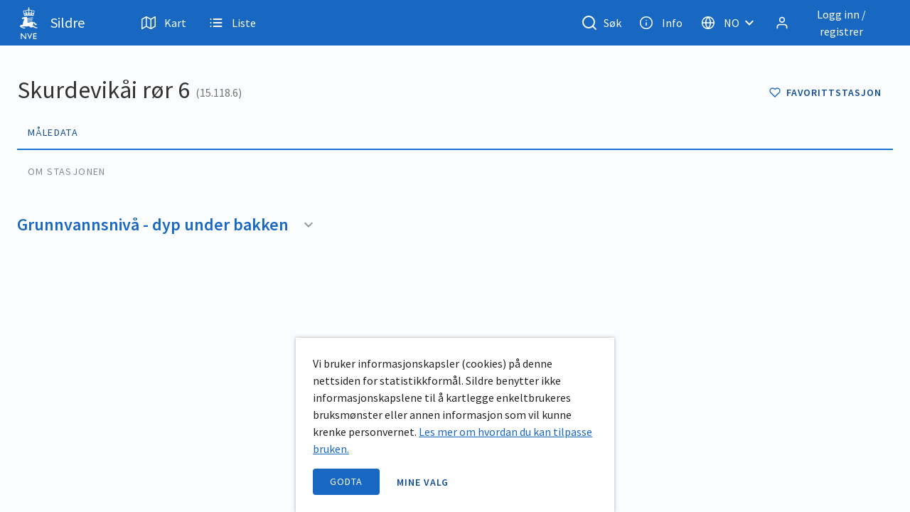

--- FILE ---
content_type: image/svg+xml
request_url: https://sildre.nve.no/img/mapIcon.4a227419.svg
body_size: -1032
content:
<svg width="100%" viewBox="0 0 20 20" fill="none" xmlns="http://www.w3.org/2000/svg">
    <path
        d="M0.833496 4.99996V18.3333L6.66683 15L13.3335 18.3333L19.1668 15V1.66663L13.3335 4.99996L6.66683 1.66663L0.833496 4.99996Z"
        stroke="white" stroke-width="1.5" stroke-linecap="round" stroke-linejoin="round" />
    <path d="M6.6665 1.66663V15" stroke="white" stroke-width="1.5" stroke-linecap="round" stroke-linejoin="round" />
    <path d="M13.3335 5V18.3333" stroke="white" stroke-width="1.5" stroke-linecap="round" stroke-linejoin="round" />
</svg>

--- FILE ---
content_type: image/svg+xml
request_url: https://sildre.nve.no/img/nveLogo.f3eb2594.svg
body_size: 3853
content:
<svg xmlns="http://www.w3.org/2000/svg" viewBox="0 0 22.04 39.5">
    <defs>
        <style>
            .cls-1 {
                fill: #f9f9f9;
            }

            .cls-2 {
                fill: #fff;
            }
        </style>
    </defs>
    <g id="Layer_2" data-name="Layer 2">
        <g id="Layer_1-2" data-name="Layer 1">
            <path id="path844" class="cls-1" d="M7.77,39.47H6.84v0L2.19,34.11v5.36h-1V32.33h.89l4.68,5.39v-5.4h1Z" />
            <path id="path848" class="cls-1" d="M12.27,39.5H12l0,0L8.91,32.33H10v0l2.08,4.85,2.08-4.88h1.1Z" />
            <path id="path852" class="cls-1" d="M20.75,39.46H16.57V32.33h4.09v1h-3v2.06h2.88v1H17.67v2.1h3.08Z" />
            <g id="g864">
                <path id="path866" class="cls-2"
                    d="M10,2.66a1,1,0,0,0,1,1h.05a1,1,0,0,0,1-1,1,1,0,0,0-.81-1V1h.63V.59h-.63V0h-.47V.59h-.63V1h.63v.66a1,1,0,0,0-.81,1" />
            </g>
            <g id="g868">
                <path id="path870" class="cls-2"
                    d="M11.05,10.44a39.35,39.35,0,0,1,5.82.37L18,6.22a.87.87,0,0,0-1,.44,1,1,0,0,0,.14.78.89.89,0,0,0-.63-.33c-.24,0-.46.31-.56.68s0,.69.26.69a1.3,1.3,0,0,0,.7-.32c0,.15-.29,1.2-.83,1.2l-.86-.1c-.55,0-.77-1.1-.8-1.22a1.62,1.62,0,0,0,.67.33c.24,0,.49-.26.55-.64S15.56,7,15.32,7a1.51,1.51,0,0,0-.77.34,1.74,1.74,0,0,0,.5-.84c0-.26-.21-.47-.57-.47a.71.71,0,0,0-.72.47,1.29,1.29,0,0,0,.25.84c-.17-.17-.42-.47-.67-.47s-.49.39-.55.76.13.62.37.62A1.17,1.17,0,0,0,13.88,8v.07c-.08.23-.37,1-.85,1l-.86,0c-.51,0-.77-1-.83-1.2v0a1.22,1.22,0,0,0,.72.33c.25,0,.44-.31.44-.69s-.19-.68-.44-.68a1.23,1.23,0,0,0-.71.33,1.43,1.43,0,0,0,.37-.84c0-.25-.29-.46-.65-.46h0c-.35,0-.64.21-.64.46a1.43,1.43,0,0,0,.37.84,1.25,1.25,0,0,0-.72-.33c-.24,0-.44.31-.44.68s.2.69.44.69a1.22,1.22,0,0,0,.72-.33v0c-.06.19-.31,1.2-.83,1.2l-.86,0c-.48,0-.8-.82-.88-1.05V8a1.08,1.08,0,0,0,.7.2c.24,0,.45-.24.39-.62S9,6.85,8.74,6.85s-.49.28-.66.44a1.3,1.3,0,0,0,.24-.84A.71.71,0,0,0,7.6,6C7.24,6,7,6.2,7,6.45a1.77,1.77,0,0,0,.5.84A1.41,1.41,0,0,0,6.76,7c-.24,0-.39.36-.33.74s.31.67.55.67S7.65,8,7.65,8s-.22,1.24-.77,1.24L6,9.36c-.54,0-.79-1-.83-1.2a1.33,1.33,0,0,0,.71.32c.24,0,.37-.31.26-.69s-.33-.68-.57-.68A.89.89,0,0,0,5,7.44a1,1,0,0,0,.14-.78.79.79,0,0,0-.77-.47.85.85,0,0,0-.23,0l1.15,4.61a37.34,37.34,0,0,1,5.8-.39" />
            </g>
            <g id="g872">
                <path id="path874" class="cls-2"
                    d="M16.71,4.22a6.67,6.67,0,0,0-1.61.08c-.3-.57-1.38-.6-1.72-.59A11.34,11.34,0,0,0,11,4.07a11.07,11.07,0,0,0-2.32-.36c-.34,0-1.42,0-1.72.61a6.69,6.69,0,0,0-1.61-.08c-.41,0-1.8.18-1.49,1.32L4,5.93A.88.88,0,0,1,4.7,6l-.09-.29a.47.47,0,0,1,.33-.62A5.73,5.73,0,0,1,7,5.05l.16.74a1,1,0,0,1,.8,0L7.77,5a.46.46,0,0,1,.44-.53,6.87,6.87,0,0,1,2.12.2s.22,0,.23.19,0,.83,0,.83a1,1,0,0,1,.46-.12.91.91,0,0,1,.43.11l0-.82c0-.15.22-.16.22-.16a7.41,7.41,0,0,1,2.14-.24c.52.1.44.52.44.52l-.19.83a1.07,1.07,0,0,1,.81,0L15.11,5a5.67,5.67,0,0,1,2,0,.47.47,0,0,1,.34.62l-.08.29a.93.93,0,0,1,.69,0l.1-.37c.31-1.14-1.08-1.31-1.49-1.32" />
            </g>
            <g id="g876">
                <path id="path878" class="cls-2"
                    d="M14.22,25h.54a4.59,4.59,0,0,0,1.34-.23,3.78,3.78,0,0,1,.61-.14l.25.14a12.66,12.66,0,0,0,3.31,1.44A5.92,5.92,0,0,0,22,25.51h0a6.87,6.87,0,0,0-1.29-.75c-.1,0-.13,0-.19.11a1,1,0,0,1-.25.23s-.23.05-.2,0,0,0,0,0a.82.82,0,0,0,.11-.25h0a.86.86,0,0,0-.34-.1,3.15,3.15,0,0,1-1.34-.54,1.83,1.83,0,0,1-.77-.89c-.1-.21-.17-.36-.51-.35a.69.69,0,0,0-.4.1.62.62,0,0,1-.34.1.6.6,0,0,1-.4-.17.5.5,0,0,1-.15-.32,1.58,1.58,0,0,1,.1-.49,7.6,7.6,0,0,1,.36-.8c.06-.12.11-.21.14-.28a6.73,6.73,0,0,0,.5-1.61c.05-.25.07-.37.18-.37s.24.14.31.5A8.49,8.49,0,0,0,18,21a1.94,1.94,0,0,0,1.15,1.08h0a4.3,4.3,0,0,0,1.36.3,2,2,0,0,0,.09-.3c.12-.47.31-1.31.31-1.33v0h0c0-.09-.23-.12-.54-.17-.51-.07-1.25-.2-1.45-.68-.42-1-.81-1.43-1.58-1.43a.59.59,0,0,0-.45.2l0,0a4.86,4.86,0,0,0-4.54,0,4,4,0,0,1-3.21.09c0-.27.07-.54.09-.79a.16.16,0,0,1,.21-.14,4.32,4.32,0,0,0,1.13.16,5.07,5.07,0,0,0,1.92-.41,5.62,5.62,0,0,1,2.14-.55,3.71,3.71,0,0,1,.73.08l.17-.68a3.89,3.89,0,0,0-.9-.11A6.21,6.21,0,0,0,12.2,17a4.25,4.25,0,0,1-1.65.35,3.11,3.11,0,0,1-1.1-.19.24.24,0,0,1-.16-.23c0-.23,0-.45,0-.66a.17.17,0,0,1,.2-.17,3.85,3.85,0,0,0,1,.14,4.88,4.88,0,0,0,1.92-.41,5.62,5.62,0,0,1,2.14-.55,4.25,4.25,0,0,1,1.16.19l.17-.68a4.79,4.79,0,0,0-1.33-.21,6.35,6.35,0,0,0-2.41.6,4.29,4.29,0,0,1-1.65.36,3.16,3.16,0,0,1-1.12-.2.25.25,0,0,1-.16-.21c0-.26,0-.49-.06-.71a.13.13,0,0,1,.17-.15,4.07,4.07,0,0,0,1.23.19,5,5,0,0,0,2-.43,5.84,5.84,0,0,1,2.22-.56,4.55,4.55,0,0,1,1.4.26l.17-.69a5.26,5.26,0,0,0-1.57-.28,6.45,6.45,0,0,0-2.49.62,4.36,4.36,0,0,1-1.7.37,3.34,3.34,0,0,1-1.33-.27L9,13.38a6.1,6.1,0,0,0-.24-.91l.46-.56a19.21,19.21,0,0,0-5.51.83,8,8,0,0,0-1.37.57l.32,1.33a.09.09,0,0,0,.1.06L4,14.43a6,6,0,0,1,1.6.52c0,.08,0,.13-.11.22a7.2,7.2,0,0,0-1.13,2.26,9.12,9.12,0,0,0-.57,4,3.42,3.42,0,0,1-1,.33c-.42.09-.91.2-1.37.34h0c-.78.23-1.46.56-1.46,1a1.62,1.62,0,0,0,.56,1.21,6.52,6.52,0,0,0,1.63,1,20,20,0,0,0,2.27.95,2.31,2.31,0,0,0,.7.16A8.2,8.2,0,0,0,7,25.85H7a5,5,0,0,0-1.12-.72h0a.43.43,0,0,0-.28.15l-.14.11,0-.11a.64.64,0,0,1,0-.15s0-.07,0-.09H5.25l-.13.08a.64.64,0,0,1-.37.12c-.33,0-1-.23-2.29-1.31l-.06,0a.31.31,0,0,1,.2-.11h3a.71.71,0,0,0,.37-.16.41.41,0,0,1,.13-.08,2.2,2.2,0,0,0,1.26.37,25.3,25.3,0,0,0,3.86-.48.59.59,0,0,1,.52.36,1.58,1.58,0,0,0,.81.84,3.56,3.56,0,0,0,1.2.38,3.14,3.14,0,0,0,.51,0" />
            </g>
        </g>
    </g>
</svg>